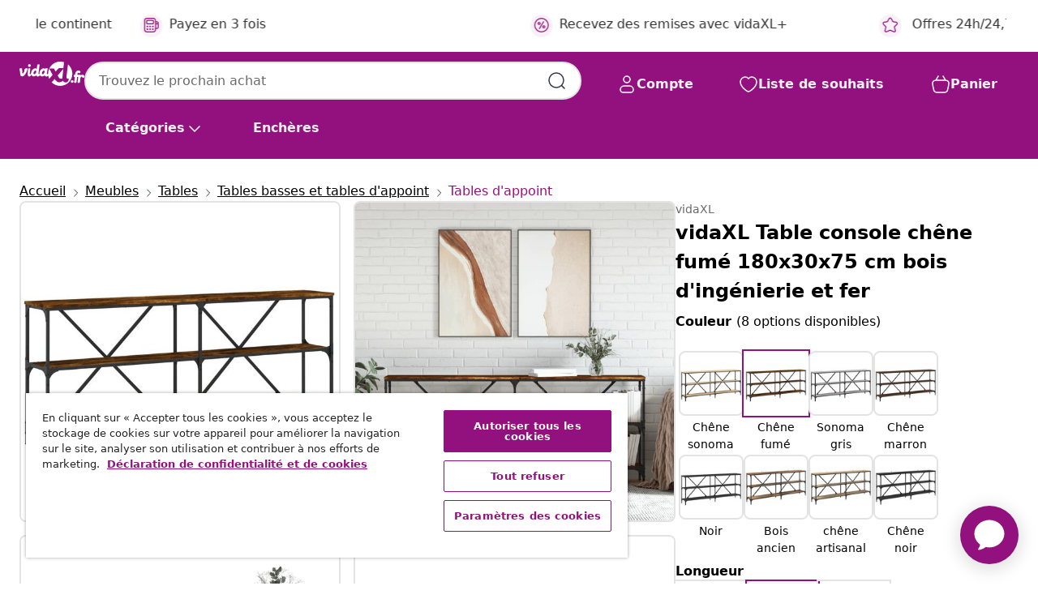

--- FILE ---
content_type: text/javascript; charset=utf-8
request_url: https://e.cquotient.com/recs/bfns-vidaxl-fr/PDP-Slot-Three-B?callback=CQuotient._callback1&_=1768764534150&_device=mac&userId=&cookieId=abRnGiXuI9MlwP2M7kBNpauJgC&emailId=&anchors=id%3A%3AM3030468%7C%7Csku%3A%3A8720845941543%7C%7Ctype%3A%3A%7C%7Calt_id%3A%3A&slotId=pdp-recommendations-slot-1&slotConfigId=PDP-Slot-One-C&slotConfigTemplate=slots%2Frecommendation%2FeinsteinBackgroundCarousel.isml&ccver=1.03&realm=BFNS&siteId=vidaxl-fr&instanceType=prd&v=v3.1.3&json=%7B%22userId%22%3A%22%22%2C%22cookieId%22%3A%22abRnGiXuI9MlwP2M7kBNpauJgC%22%2C%22emailId%22%3A%22%22%2C%22anchors%22%3A%5B%7B%22id%22%3A%22M3030468%22%2C%22sku%22%3A%228720845941543%22%2C%22type%22%3A%22%22%2C%22alt_id%22%3A%22%22%7D%5D%2C%22slotId%22%3A%22pdp-recommendations-slot-1%22%2C%22slotConfigId%22%3A%22PDP-Slot-One-C%22%2C%22slotConfigTemplate%22%3A%22slots%2Frecommendation%2FeinsteinBackgroundCarousel.isml%22%2C%22ccver%22%3A%221.03%22%2C%22realm%22%3A%22BFNS%22%2C%22siteId%22%3A%22vidaxl-fr%22%2C%22instanceType%22%3A%22prd%22%2C%22v%22%3A%22v3.1.3%22%7D
body_size: 79
content:
/**/ typeof CQuotient._callback1 === 'function' && CQuotient._callback1({"PDP-Slot-Three-B":{"displayMessage":"PDP-Slot-Three-B","recs":[],"recoUUID":"0410cb0b-2ca0-4be9-85c6-10355056fd58"}});

--- FILE ---
content_type: text/javascript; charset=utf-8
request_url: https://e.cquotient.com/recs/bfns-vidaxl-fr/Recently_Viewed_All_Pages?callback=CQuotient._callback2&_=1768764534162&_device=mac&userId=&cookieId=abRnGiXuI9MlwP2M7kBNpauJgC&emailId=&anchors=id%3A%3AM3030468%7C%7Csku%3A%3A8720845941543%7C%7Ctype%3A%3A%7C%7Calt_id%3A%3A&slotId=pdp-recommendations-slot-2&slotConfigId=PDP-recently%20viewed%20(starting%20point)&slotConfigTemplate=slots%2Frecommendation%2FeinsteinProgressCarousel.isml&ccver=1.03&realm=BFNS&siteId=vidaxl-fr&instanceType=prd&v=v3.1.3&json=%7B%22userId%22%3A%22%22%2C%22cookieId%22%3A%22abRnGiXuI9MlwP2M7kBNpauJgC%22%2C%22emailId%22%3A%22%22%2C%22anchors%22%3A%5B%7B%22id%22%3A%22M3030468%22%2C%22sku%22%3A%228720845941543%22%2C%22type%22%3A%22%22%2C%22alt_id%22%3A%22%22%7D%5D%2C%22slotId%22%3A%22pdp-recommendations-slot-2%22%2C%22slotConfigId%22%3A%22PDP-recently%20viewed%20(starting%20point)%22%2C%22slotConfigTemplate%22%3A%22slots%2Frecommendation%2FeinsteinProgressCarousel.isml%22%2C%22ccver%22%3A%221.03%22%2C%22realm%22%3A%22BFNS%22%2C%22siteId%22%3A%22vidaxl-fr%22%2C%22instanceType%22%3A%22prd%22%2C%22v%22%3A%22v3.1.3%22%7D
body_size: 97
content:
/**/ typeof CQuotient._callback2 === 'function' && CQuotient._callback2({"Recently_Viewed_All_Pages":{"displayMessage":"Recently_Viewed_All_Pages","recs":[],"recoUUID":"9fe7731a-aaf9-4a7a-9490-2451c888fb11"}});

--- FILE ---
content_type: text/javascript; charset=utf-8
request_url: https://p.cquotient.com/pebble?tla=bfns-vidaxl-fr&activityType=viewProduct&callback=CQuotient._act_callback0&cookieId=abRnGiXuI9MlwP2M7kBNpauJgC&userId=&emailId=&product=id%3A%3AM3030468%7C%7Csku%3A%3A8720845941543%7C%7Ctype%3A%3A%7C%7Calt_id%3A%3A&realm=BFNS&siteId=vidaxl-fr&instanceType=prd&locale=fr_FR&referrer=&currentLocation=https%3A%2F%2Fwww.vidaxl.fr%2Fe%2Fvidaxl-table-console-chene-fume-180x30x75-cm-bois-dingenierie-et-fer%2F8720845941543.html&ls=true&_=1768764534146&v=v3.1.3&fbPixelId=342573886446976&json=%7B%22cookieId%22%3A%22abRnGiXuI9MlwP2M7kBNpauJgC%22%2C%22userId%22%3A%22%22%2C%22emailId%22%3A%22%22%2C%22product%22%3A%7B%22id%22%3A%22M3030468%22%2C%22sku%22%3A%228720845941543%22%2C%22type%22%3A%22%22%2C%22alt_id%22%3A%22%22%7D%2C%22realm%22%3A%22BFNS%22%2C%22siteId%22%3A%22vidaxl-fr%22%2C%22instanceType%22%3A%22prd%22%2C%22locale%22%3A%22fr_FR%22%2C%22referrer%22%3A%22%22%2C%22currentLocation%22%3A%22https%3A%2F%2Fwww.vidaxl.fr%2Fe%2Fvidaxl-table-console-chene-fume-180x30x75-cm-bois-dingenierie-et-fer%2F8720845941543.html%22%2C%22ls%22%3Atrue%2C%22_%22%3A1768764534146%2C%22v%22%3A%22v3.1.3%22%2C%22fbPixelId%22%3A%22342573886446976%22%7D
body_size: 405
content:
/**/ typeof CQuotient._act_callback0 === 'function' && CQuotient._act_callback0([{"k":"__cq_uuid","v":"abRnGiXuI9MlwP2M7kBNpauJgC","m":34128000},{"k":"__cq_bc","v":"%7B%22bfns-vidaxl-fr%22%3A%5B%7B%22id%22%3A%22M3030468%22%2C%22sku%22%3A%228720845941543%22%7D%5D%7D","m":2592000},{"k":"__cq_seg","v":"0~0.00!1~0.00!2~0.00!3~0.00!4~0.00!5~0.00!6~0.00!7~0.00!8~0.00!9~0.00","m":2592000}]);

--- FILE ---
content_type: text/javascript; charset=utf-8
request_url: https://e.cquotient.com/recs/bfns-vidaxl-fr/PDP-Slot-One-B?callback=CQuotient._callback3&_=1768764534163&_device=mac&userId=&cookieId=abRnGiXuI9MlwP2M7kBNpauJgC&emailId=&anchors=id%3A%3AM3030468%7C%7Csku%3A%3A8720845941543%7C%7Ctype%3A%3A%7C%7Calt_id%3A%3A&slotId=pdp-recommendations-slot-3&slotConfigId=PDP-Slot-Three-C&slotConfigTemplate=slots%2Frecommendation%2FeinsteinBorderedCarousel.isml&ccver=1.03&realm=BFNS&siteId=vidaxl-fr&instanceType=prd&v=v3.1.3&json=%7B%22userId%22%3A%22%22%2C%22cookieId%22%3A%22abRnGiXuI9MlwP2M7kBNpauJgC%22%2C%22emailId%22%3A%22%22%2C%22anchors%22%3A%5B%7B%22id%22%3A%22M3030468%22%2C%22sku%22%3A%228720845941543%22%2C%22type%22%3A%22%22%2C%22alt_id%22%3A%22%22%7D%5D%2C%22slotId%22%3A%22pdp-recommendations-slot-3%22%2C%22slotConfigId%22%3A%22PDP-Slot-Three-C%22%2C%22slotConfigTemplate%22%3A%22slots%2Frecommendation%2FeinsteinBorderedCarousel.isml%22%2C%22ccver%22%3A%221.03%22%2C%22realm%22%3A%22BFNS%22%2C%22siteId%22%3A%22vidaxl-fr%22%2C%22instanceType%22%3A%22prd%22%2C%22v%22%3A%22v3.1.3%22%7D
body_size: 878
content:
/**/ typeof CQuotient._callback3 === 'function' && CQuotient._callback3({"PDP-Slot-One-B":{"displayMessage":"PDP-Slot-One-B","recs":[{"id":"8721012377783","product_name":"vidaXL Meuble TV chêne sonoma 206,5x28,5x95 cm bois d'ingénierie","image_url":"https://www.vidaxl.fr/dw/image/v2/BFNS_PRD/on/demandware.static/-/Sites-vidaxl-catalog-master-sku/default/dwe687b0ec/hi-res/436/457/842482/image_2_842482.jpg","product_url":"https://www.vidaxl.fr/e/vidaxl-meuble-tv-chene-sonoma-2065x285x95-cm-bois-dingenierie/8721012377783.html"},{"id":"8720845941185","product_name":"vidaXL Table basse 2 pcs Bois Ancien Bois d'ingénierie","image_url":"https://www.vidaxl.fr/dw/image/v2/BFNS_PRD/on/demandware.static/-/Sites-vidaxl-catalog-master-sku/default/dwe90163c3/hi-res/436/6392/6369/1395/832819/image_2_832819.jpg","product_url":"https://www.vidaxl.fr/e/vidaxl-tables-basses-gigognes-2-pcs-chene-sonoma-bois-dingenierie/8720845941185.html"}],"recoUUID":"46abb9e5-6834-4e03-92f5-6012181335e8"}});